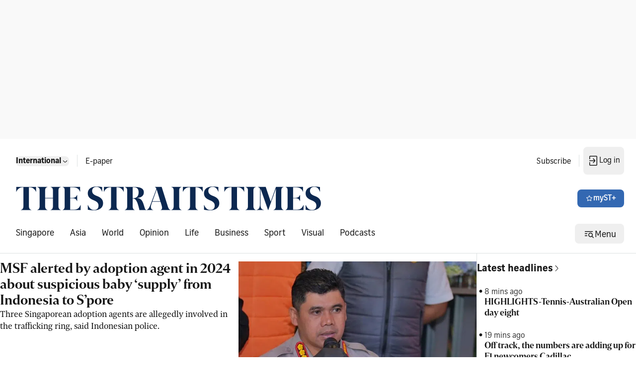

--- FILE ---
content_type: application/javascript; charset=utf-8
request_url: https://fundingchoicesmessages.google.com/f/AGSKWxXbW9wJDu0Dz9VxjJJkVjIIBSYI5ayFRBYch9_gsio5OoN9wW2H_3ZHl2mtOcqyUDEDqroqy1POjSzMO4_9IJesfEyrbtDftzyEPbJclE7zj_apWPXaNWMJLyP4Q2y5loxhg4SvP3kfe03tfK07t43kKo-vuDt2qIhMprcaenlOnPfHssAsrkiFHmP1/_/adswrapperintl./ads-request./ad_forum_/mad_ad./adrefresh-
body_size: -1288
content:
window['93c99296-9caf-4a58-934c-00f5a8a5e42f'] = true;